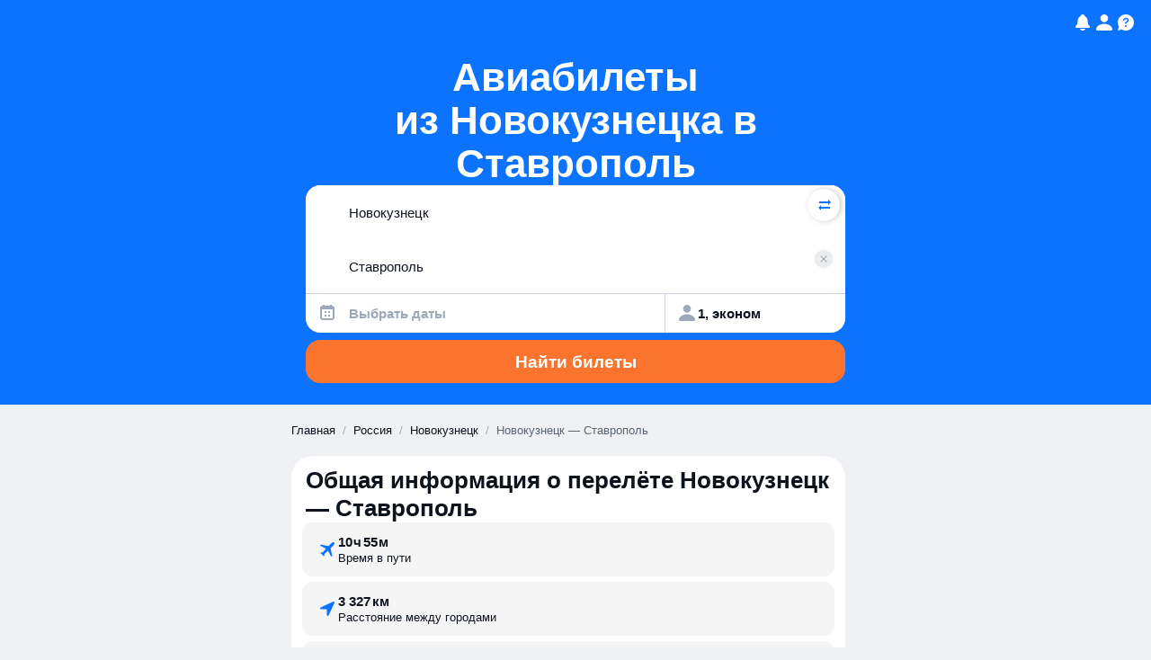

--- FILE ---
content_type: text/javascript
request_url: https://static.aviasales.com/seo-salo-party/_astro/index.C6kB_pfM.js
body_size: 358
content:
import{r as p}from"./index.B3TqWarJ.js";import{b as q,d as v}from"./index.C4T0cbKl.js";var e={exports:{}},i;function T(){return i||(i=1,function(f,r){var t=p().default;Object.defineProperty(r,"__esModule",{value:!0}),r.default=n;var d=t(q()),a=t(v());function n(s,o,u){(0,d.default)(2,arguments);var m=(0,a.default)(s,u),l=(0,a.default)(o,u);return m.getTime()===l.getTime()}f.exports=r.default}(e,e.exports)),e.exports}export{T as r};

//# sourceMappingURL=https://private-static.prod.k8s.int.avs.io/seo-salo-source-maps/seo-salo-party/_astro/index.C6kB_pfM.js.map